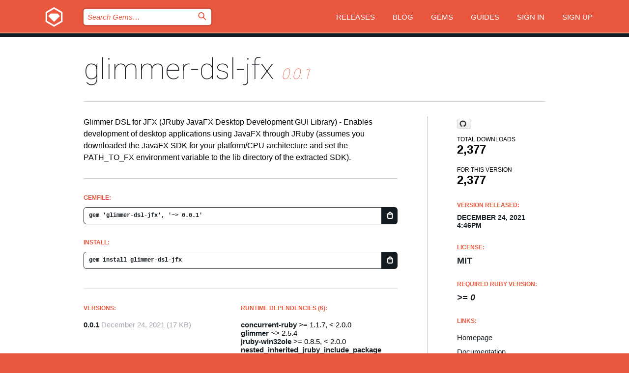

--- FILE ---
content_type: text/html; charset=utf-8
request_url: https://bundler.rubygems.org/gems/glimmer-dsl-jfx
body_size: 5379
content:
<!DOCTYPE html>
<html lang="en">
  <head>
    <title>glimmer-dsl-jfx | RubyGems.org | your community gem host</title>
    <meta charset="UTF-8">
    <meta content="width=device-width, initial-scale=1, maximum-scale=1, user-scalable=0" name="viewport">
    <meta name="google-site-verification" content="AuesbWQ9MCDMmC1lbDlw25RJzyqWOcDYpuaCjgPxEZY" />
    <link rel="apple-touch-icon" href="/apple-touch-icons/apple-touch-icon.png" />
      <link rel="apple-touch-icon" sizes="57x57" href="/apple-touch-icons/apple-touch-icon-57x57.png" />
      <link rel="apple-touch-icon" sizes="72x72" href="/apple-touch-icons/apple-touch-icon-72x72.png" />
      <link rel="apple-touch-icon" sizes="76x76" href="/apple-touch-icons/apple-touch-icon-76x76.png" />
      <link rel="apple-touch-icon" sizes="114x114" href="/apple-touch-icons/apple-touch-icon-114x114.png" />
      <link rel="apple-touch-icon" sizes="120x120" href="/apple-touch-icons/apple-touch-icon-120x120.png" />
      <link rel="apple-touch-icon" sizes="144x144" href="/apple-touch-icons/apple-touch-icon-144x144.png" />
      <link rel="apple-touch-icon" sizes="152x152" href="/apple-touch-icons/apple-touch-icon-152x152.png" />
      <link rel="apple-touch-icon" sizes="180x180" href="/apple-touch-icons/apple-touch-icon-180x180.png" />
    <link rel="mask-icon" href="/rubygems_logo.svg" color="#e9573f">
    <link rel="fluid-icon" href="/fluid-icon.png"/>
    <link rel="search" type="application/opensearchdescription+xml" title="RubyGems.org" href="/opensearch.xml">
    <link rel="shortcut icon" href="/favicon.ico" type="image/x-icon">
    <link rel="stylesheet" href="/assets/application-fda27980.css" />
    <link href="https://fonts.gstatic.com" rel="preconnect" crossorigin>
    <link href='https://fonts.googleapis.com/css?family=Roboto:100&amp;subset=greek,latin,cyrillic,latin-ext' rel='stylesheet' type='text/css'>
    
<link rel="alternate" type="application/atom+xml" href="https://feeds.feedburner.com/gemcutter-latest" title="RubyGems.org | Latest Gems">

    <meta name="csrf-param" content="authenticity_token" />
<meta name="csrf-token" content="u0ApHHHqNXVqKx8ADCh7Iu32WWZd9ibjxbveiXTAzr-iW1HEIeDoKI0sUDQoWdxzQoNUZCJeUsC-wd_vcZM-YA" />
      <link rel="alternate" type="application/atom+xml" title="glimmer-dsl-jfx Version Feed" href="/gems/glimmer-dsl-jfx/versions.atom" />
    <!-- canonical url -->
    <link rel="canonical" href="https://bundler.rubygems.org/gems/glimmer-dsl-jfx/versions/0.0.1" />
    <!-- alternative language versions url -->
      <link rel="alternate" hreflang="en" href="https://bundler.rubygems.org/gems/glimmer-dsl-jfx/versions/0.0.1?locale=en" />
      <link rel="alternate" hreflang="nl" href="https://bundler.rubygems.org/gems/glimmer-dsl-jfx/versions/0.0.1?locale=nl" />
      <link rel="alternate" hreflang="zh-CN" href="https://bundler.rubygems.org/gems/glimmer-dsl-jfx/versions/0.0.1?locale=zh-CN" />
      <link rel="alternate" hreflang="zh-TW" href="https://bundler.rubygems.org/gems/glimmer-dsl-jfx/versions/0.0.1?locale=zh-TW" />
      <link rel="alternate" hreflang="pt-BR" href="https://bundler.rubygems.org/gems/glimmer-dsl-jfx/versions/0.0.1?locale=pt-BR" />
      <link rel="alternate" hreflang="fr" href="https://bundler.rubygems.org/gems/glimmer-dsl-jfx/versions/0.0.1?locale=fr" />
      <link rel="alternate" hreflang="es" href="https://bundler.rubygems.org/gems/glimmer-dsl-jfx/versions/0.0.1?locale=es" />
      <link rel="alternate" hreflang="de" href="https://bundler.rubygems.org/gems/glimmer-dsl-jfx/versions/0.0.1?locale=de" />
      <link rel="alternate" hreflang="ja" href="https://bundler.rubygems.org/gems/glimmer-dsl-jfx/versions/0.0.1?locale=ja" />
    <!-- unmatched alternative language fallback -->
    <link rel="alternate" hreflang="x-default" href="https://bundler.rubygems.org/gems/glimmer-dsl-jfx/versions/0.0.1" />

    <script type="importmap" data-turbo-track="reload">{
  "imports": {
    "jquery": "/assets/jquery-15a62848.js",
    "@rails/ujs": "/assets/@rails--ujs-2089e246.js",
    "application": "/assets/application-ae34b86d.js",
    "@hotwired/turbo-rails": "/assets/turbo.min-ad2c7b86.js",
    "@hotwired/stimulus": "/assets/@hotwired--stimulus-132cbc23.js",
    "@hotwired/stimulus-loading": "/assets/stimulus-loading-1fc53fe7.js",
    "@stimulus-components/clipboard": "/assets/@stimulus-components--clipboard-d9c44ea9.js",
    "@stimulus-components/dialog": "/assets/@stimulus-components--dialog-74866932.js",
    "@stimulus-components/reveal": "/assets/@stimulus-components--reveal-77f6cb39.js",
    "@stimulus-components/checkbox-select-all": "/assets/@stimulus-components--checkbox-select-all-e7db6a97.js",
    "github-buttons": "/assets/github-buttons-3337d207.js",
    "webauthn-json": "/assets/webauthn-json-74adc0e8.js",
    "avo.custom": "/assets/avo.custom-4b185d31.js",
    "stimulus-rails-nested-form": "/assets/stimulus-rails-nested-form-3f712873.js",
    "local-time": "/assets/local-time-a331fc59.js",
    "src/oidc_api_key_role_form": "/assets/src/oidc_api_key_role_form-223a59d4.js",
    "src/pages": "/assets/src/pages-64095f36.js",
    "src/transitive_dependencies": "/assets/src/transitive_dependencies-9280dc42.js",
    "src/webauthn": "/assets/src/webauthn-a8b5ca04.js",
    "controllers/application": "/assets/controllers/application-e33ffaa8.js",
    "controllers/autocomplete_controller": "/assets/controllers/autocomplete_controller-e9f78a76.js",
    "controllers/counter_controller": "/assets/controllers/counter_controller-b739ef1d.js",
    "controllers/dialog_controller": "/assets/controllers/dialog_controller-c788489b.js",
    "controllers/dropdown_controller": "/assets/controllers/dropdown_controller-baaf189b.js",
    "controllers/dump_controller": "/assets/controllers/dump_controller-5d671745.js",
    "controllers/exclusive_checkbox_controller": "/assets/controllers/exclusive_checkbox_controller-c624394a.js",
    "controllers/gem_scope_controller": "/assets/controllers/gem_scope_controller-9c330c45.js",
    "controllers": "/assets/controllers/index-236ab973.js",
    "controllers/nav_controller": "/assets/controllers/nav_controller-8f4ea870.js",
    "controllers/onboarding_name_controller": "/assets/controllers/onboarding_name_controller-a65c65ec.js",
    "controllers/radio_reveal_controller": "/assets/controllers/radio_reveal_controller-41774e15.js",
    "controllers/recovery_controller": "/assets/controllers/recovery_controller-b051251b.js",
    "controllers/reveal_controller": "/assets/controllers/reveal_controller-a90af4d9.js",
    "controllers/reveal_search_controller": "/assets/controllers/reveal_search_controller-8dc44279.js",
    "controllers/scroll_controller": "/assets/controllers/scroll_controller-07f12b0d.js",
    "controllers/search_controller": "/assets/controllers/search_controller-79d09057.js",
    "controllers/stats_controller": "/assets/controllers/stats_controller-5bae7b7f.js"
  }
}</script>
<link rel="modulepreload" href="/assets/jquery-15a62848.js" nonce="5ae752bd7787942d844b4c11a08734e4">
<link rel="modulepreload" href="/assets/@rails--ujs-2089e246.js" nonce="5ae752bd7787942d844b4c11a08734e4">
<link rel="modulepreload" href="/assets/application-ae34b86d.js" nonce="5ae752bd7787942d844b4c11a08734e4">
<link rel="modulepreload" href="/assets/turbo.min-ad2c7b86.js" nonce="5ae752bd7787942d844b4c11a08734e4">
<link rel="modulepreload" href="/assets/@hotwired--stimulus-132cbc23.js" nonce="5ae752bd7787942d844b4c11a08734e4">
<link rel="modulepreload" href="/assets/stimulus-loading-1fc53fe7.js" nonce="5ae752bd7787942d844b4c11a08734e4">
<link rel="modulepreload" href="/assets/@stimulus-components--clipboard-d9c44ea9.js" nonce="5ae752bd7787942d844b4c11a08734e4">
<link rel="modulepreload" href="/assets/@stimulus-components--dialog-74866932.js" nonce="5ae752bd7787942d844b4c11a08734e4">
<link rel="modulepreload" href="/assets/@stimulus-components--reveal-77f6cb39.js" nonce="5ae752bd7787942d844b4c11a08734e4">
<link rel="modulepreload" href="/assets/@stimulus-components--checkbox-select-all-e7db6a97.js" nonce="5ae752bd7787942d844b4c11a08734e4">
<link rel="modulepreload" href="/assets/github-buttons-3337d207.js" nonce="5ae752bd7787942d844b4c11a08734e4">
<link rel="modulepreload" href="/assets/webauthn-json-74adc0e8.js" nonce="5ae752bd7787942d844b4c11a08734e4">
<link rel="modulepreload" href="/assets/local-time-a331fc59.js" nonce="5ae752bd7787942d844b4c11a08734e4">
<link rel="modulepreload" href="/assets/src/oidc_api_key_role_form-223a59d4.js" nonce="5ae752bd7787942d844b4c11a08734e4">
<link rel="modulepreload" href="/assets/src/pages-64095f36.js" nonce="5ae752bd7787942d844b4c11a08734e4">
<link rel="modulepreload" href="/assets/src/transitive_dependencies-9280dc42.js" nonce="5ae752bd7787942d844b4c11a08734e4">
<link rel="modulepreload" href="/assets/src/webauthn-a8b5ca04.js" nonce="5ae752bd7787942d844b4c11a08734e4">
<link rel="modulepreload" href="/assets/controllers/application-e33ffaa8.js" nonce="5ae752bd7787942d844b4c11a08734e4">
<link rel="modulepreload" href="/assets/controllers/autocomplete_controller-e9f78a76.js" nonce="5ae752bd7787942d844b4c11a08734e4">
<link rel="modulepreload" href="/assets/controllers/counter_controller-b739ef1d.js" nonce="5ae752bd7787942d844b4c11a08734e4">
<link rel="modulepreload" href="/assets/controllers/dialog_controller-c788489b.js" nonce="5ae752bd7787942d844b4c11a08734e4">
<link rel="modulepreload" href="/assets/controllers/dropdown_controller-baaf189b.js" nonce="5ae752bd7787942d844b4c11a08734e4">
<link rel="modulepreload" href="/assets/controllers/dump_controller-5d671745.js" nonce="5ae752bd7787942d844b4c11a08734e4">
<link rel="modulepreload" href="/assets/controllers/exclusive_checkbox_controller-c624394a.js" nonce="5ae752bd7787942d844b4c11a08734e4">
<link rel="modulepreload" href="/assets/controllers/gem_scope_controller-9c330c45.js" nonce="5ae752bd7787942d844b4c11a08734e4">
<link rel="modulepreload" href="/assets/controllers/index-236ab973.js" nonce="5ae752bd7787942d844b4c11a08734e4">
<link rel="modulepreload" href="/assets/controllers/nav_controller-8f4ea870.js" nonce="5ae752bd7787942d844b4c11a08734e4">
<link rel="modulepreload" href="/assets/controllers/onboarding_name_controller-a65c65ec.js" nonce="5ae752bd7787942d844b4c11a08734e4">
<link rel="modulepreload" href="/assets/controllers/radio_reveal_controller-41774e15.js" nonce="5ae752bd7787942d844b4c11a08734e4">
<link rel="modulepreload" href="/assets/controllers/recovery_controller-b051251b.js" nonce="5ae752bd7787942d844b4c11a08734e4">
<link rel="modulepreload" href="/assets/controllers/reveal_controller-a90af4d9.js" nonce="5ae752bd7787942d844b4c11a08734e4">
<link rel="modulepreload" href="/assets/controllers/reveal_search_controller-8dc44279.js" nonce="5ae752bd7787942d844b4c11a08734e4">
<link rel="modulepreload" href="/assets/controllers/scroll_controller-07f12b0d.js" nonce="5ae752bd7787942d844b4c11a08734e4">
<link rel="modulepreload" href="/assets/controllers/search_controller-79d09057.js" nonce="5ae752bd7787942d844b4c11a08734e4">
<link rel="modulepreload" href="/assets/controllers/stats_controller-5bae7b7f.js" nonce="5ae752bd7787942d844b4c11a08734e4">
<script type="module" nonce="5ae752bd7787942d844b4c11a08734e4">import "application"</script>
  </head>

  <body class="" data-controller="nav" data-nav-expanded-class="mobile-nav-is-expanded">
    <!-- Top banner -->

    <!-- Policies acknowledgment banner -->
    

    <header class="header header--interior" data-nav-target="header collapse">
      <div class="l-wrap--header">
        <a title="RubyGems" class="header__logo-wrap" data-nav-target="logo" href="/">
          <span class="header__logo" data-icon="⬡">⬢</span>
          <span class="t-hidden">RubyGems</span>
</a>        <a class="header__club-sandwich" href="#" data-action="nav#toggle focusin->nav#focus mousedown->nav#mouseDown click@window->nav#hide">
          <span class="t-hidden">Navigation menu</span>
        </a>

        <div class="header__nav-links-wrap">
          <div class="header__search-wrap" role="search">
  <form data-controller="autocomplete" data-autocomplete-selected-class="selected" action="/search" accept-charset="UTF-8" method="get">
    <input type="search" name="query" id="query" placeholder="Search Gems&hellip;" class="header__search" autocomplete="off" aria-autocomplete="list" data-autocomplete-target="query" data-action="autocomplete#suggest keydown.down-&gt;autocomplete#next keydown.up-&gt;autocomplete#prev keydown.esc-&gt;autocomplete#hide keydown.enter-&gt;autocomplete#clear click@window-&gt;autocomplete#hide focus-&gt;autocomplete#suggest blur-&gt;autocomplete#hide" data-nav-target="search" />

    <ul class="suggest-list" role="listbox" data-autocomplete-target="suggestions"></ul>

    <template id="suggestion" data-autocomplete-target="template">
      <li class="menu-item" role="option" tabindex="-1" data-autocomplete-target="item" data-action="click->autocomplete#choose mouseover->autocomplete#highlight"></li>
    </template>

    <label id="querylabel" for="query">
      <span class="t-hidden">Search Gems&hellip;</span>
</label>
    <input type="submit" value="⌕" id="search_submit" class="header__search__icon" aria-labelledby="querylabel" data-disable-with="⌕" />

</form></div>


          <nav class="header__nav-links" data-controller="dropdown">

            <a class="header__nav-link " href="https://bundler.rubygems.org/releases">Releases</a>
            <a class="header__nav-link" href="https://blog.rubygems.org">Blog</a>

              <a class="header__nav-link" href="/gems">Gems</a>

            <a class="header__nav-link" href="https://guides.rubygems.org">Guides</a>

              <a class="header__nav-link " href="/sign_in">Sign in</a>
                <a class="header__nav-link " href="/sign_up">Sign up</a>
          </nav>
        </div>
      </div>
    </header>



    <main class="main--interior" data-nav-target="collapse">
        <div class="l-wrap--b">
            <h1 class="t-display page__heading">
              <a class="t-link--black" href="/gems/glimmer-dsl-jfx">glimmer-dsl-jfx</a>

                <i class="page__subheading">0.0.1</i>
            </h1>
          
          


<div class="l-overflow">
  <div class="l-colspan--l colspan--l--has-border">
      <div class="gem__intro">
        <div id="markup" class="gem__desc">
          <p>Glimmer DSL for JFX (JRuby JavaFX Desktop Development GUI Library) - Enables development of desktop applications using JavaFX through JRuby (assumes you downloaded the JavaFX SDK for your platform/CPU-architecture and set the PATH_TO_FX environment variable to the lib directory of the extracted SDK).</p>
        </div>
      </div>

      <div class="gem__install">
        <h2 class="gem__ruby-version__heading t-list__heading">
          Gemfile:
          <div class="gem__code-wrap" data-controller="clipboard" data-clipboard-success-content-value="✔"><input type="text" name="gemfile_text" id="gemfile_text" value="gem &#39;glimmer-dsl-jfx&#39;, &#39;~&gt; 0.0.1&#39;" class="gem__code" readonly="readonly" data-clipboard-target="source" /><span class="gem__code__icon" title="Copy to clipboard" data-action="click-&gt;clipboard#copy" data-clipboard-target="button">=</span></div>
        </h2>
        <h2 class="gem__ruby-version__heading t-list__heading">
          install:
          <div class="gem__code-wrap" data-controller="clipboard" data-clipboard-success-content-value="✔"><input type="text" name="install_text" id="install_text" value="gem install glimmer-dsl-jfx" class="gem__code" readonly="readonly" data-clipboard-target="source" /><span class="gem__code__icon" title="Copy to clipboard" data-action="click-&gt;clipboard#copy" data-clipboard-target="button">=</span></div>
        </h2>
      </div>

      <div class="l-half--l">
        <div class="versions">
          <h3 class="t-list__heading">Versions:</h3>
          <ol class="gem__versions t-list__items">
            <li class="gem__version-wrap">
  <a class="t-list__item" href="/gems/glimmer-dsl-jfx/versions/0.0.1">0.0.1</a>
  <small class="gem__version__date">December 24, 2021</small>

  <span class="gem__version__date">(17 KB)</span>
</li>

          </ol>
        </div>
      </div>

    <div class = "l-half--l">
        <div class="dependencies gem__dependencies" id="runtime_dependencies">
    <h3 class="t-list__heading">Runtime Dependencies (6):</h3>
    <div class="t-list__items">
          <div class="gem__requirement-wrap">
            <a class="t-list__item" href="/gems/concurrent-ruby"><strong>concurrent-ruby</strong></a>
            &gt;= 1.1.7, &lt; 2.0.0
          </div>
          <div class="gem__requirement-wrap">
            <a class="t-list__item" href="/gems/glimmer"><strong>glimmer</strong></a>
            ~&gt; 2.5.4
          </div>
          <div class="gem__requirement-wrap">
            <a class="t-list__item" href="/gems/jruby-win32ole"><strong>jruby-win32ole</strong></a>
            &gt;= 0.8.5, &lt; 2.0.0
          </div>
          <div class="gem__requirement-wrap">
            <a class="t-list__item" href="/gems/nested_inherited_jruby_include_package"><strong>nested_inherited_jruby_include_package</strong></a>
            &gt;= 0.3.0, &lt; 2.0.0
          </div>
          <div class="gem__requirement-wrap">
            <a class="t-list__item" href="/gems/os"><strong>os</strong></a>
            &gt;= 1.0.0, &lt; 2.0.0
          </div>
          <div class="gem__requirement-wrap">
            <a class="t-list__item" href="/gems/puts_debuggerer"><strong>puts_debuggerer</strong></a>
            &gt;= 0.13.0, &lt; 2.0.0
          </div>
    </div>
  </div>

        <div class="dependencies gem__dependencies" id="development_dependencies">
    <h3 class="t-list__heading">Development Dependencies (5):</h3>
    <div class="t-list__items">
          <div class="gem__requirement-wrap">
            <a class="t-list__item" href="/gems/juwelier"><strong>juwelier</strong></a>
            ~&gt; 2.1.0
          </div>
          <div class="gem__requirement-wrap">
            <a class="t-list__item" href="/gems/rake-tui"><strong>rake-tui</strong></a>
            &gt; 0
          </div>
          <div class="gem__requirement-wrap">
            <a class="t-list__item" href="/gems/rdoc"><strong>rdoc</strong></a>
            ~&gt; 3.12
          </div>
          <div class="gem__requirement-wrap">
            <a class="t-list__item" href="/gems/rspec"><strong>rspec</strong></a>
            ~&gt; 3.5.0
          </div>
          <div class="gem__requirement-wrap">
            <a class="t-list__item" href="/gems/simplecov"><strong>simplecov</strong></a>
            &gt;= 0
          </div>
    </div>
  </div>

        <div class="dependencies_list">
          <a class="gem__see-all-versions t-link--gray t-link--has-arrow push--s" href="/gems/glimmer-dsl-jfx/versions/0.0.1/dependencies">Show all transitive dependencies</a>
        </div>
    </div>


    <div class="gem__members">

    <h3 class="t-list__heading">Owners:</h3>
    <div class="gem__users">
      <a alt="andy_maleh" title="andy_maleh" href="/profiles/andy_maleh"><img id="gravatar-22289" width="48" height="48" src="/users/22289/avatar.jpeg?size=48&amp;theme=light" /></a>
    </div>


    <h3 class="t-list__heading">Pushed by:</h3>
    <div class="gem__users">
      <a alt="andy_maleh" title="andy_maleh" href="/profiles/andy_maleh"><img id="gravatar-22289" width="48" height="48" src="/users/22289/avatar.jpeg?size=48&amp;theme=light" /></a>
    </div>


    <h3 class="t-list__heading">Authors:</h3>
    <ul class="t-list__items">
      <li class="t-list__item">
        <p>Andy Maleh</p>
      </li>
    </ul>

    <h3 class="t-list__heading">SHA 256 checksum:</h3>
    <div class="gem__code-wrap" data-controller="clipboard" data-clipboard-success-content-value="✔"><input type="text" name="gem_sha_256_checksum" id="gem_sha_256_checksum" value="272c925b9ab0e86c2f39093542aa53a5553683189d0f4443d76daf5b6138a230" class="gem__code" readonly="readonly" data-clipboard-target="source" /><span class="gem__code__icon" title="Copy to clipboard" data-action="click-&gt;clipboard#copy" data-clipboard-target="button">=</span></div>


</div>

    <div class="gem__navigation">

</div>

  </div>

  <div class="gem__aside l-col--r--pad">
    <span class="github-btn" data-user="AndyObtiva" data-repo="glimmer-dsl-jfx" data-type="star" data-count="true" data-size="large">
  <a class="gh-btn" href="#" rel="noopener noreferrer" target="_blank">
    <span class="gh-ico" aria-hidden="true"></span>
    <span class="gh-text"></span>
  </a>
  <a class="gh-count" href="#" rel="noopener noreferrer" target="_blank" aria-hidden="true"></a>
</span>
  <div class="gem__downloads-wrap" data-href="/api/v1/downloads/glimmer-dsl-jfx-0.0.1.json">
    <h2 class="gem__downloads__heading t-text--s">
      Total downloads
      <span class="gem__downloads">2,377</span>
    </h2>
    <h2 class="gem__downloads__heading t-text--s">
      For this version
      <span class="gem__downloads">2,377</span>
    </h2>
  </div>

  <h2 class="gem__ruby-version__heading t-list__heading">
    Version Released:
    <span class="gem__rubygem-version-age">
      <p><time datetime="2021-12-24T16:46:48Z" data-local="time-ago">December 24, 2021  4:46pm</time></p>
    </span>
  </h2>

  <h2 class="gem__ruby-version__heading t-list__heading">
    License:
    <span class="gem__ruby-version">
      <p>MIT</p>
    </span>
  </h2>
  <h2 class="gem__ruby-version__heading t-list__heading">
    Required Ruby Version:
    <i class="gem__ruby-version">
        &gt;= 0
    </i>
  </h2>
  <h3 class="t-list__heading">Links:</h3>
  <div class="t-list__items">
      <a rel="nofollow" class="gem__link t-list__item" id="home" href="http://github.com/AndyObtiva/glimmer-dsl-jfx">Homepage</a>
      <a rel="nofollow" class="gem__link t-list__item" id="docs" href="https://www.rubydoc.info/gems/glimmer-dsl-jfx/0.0.1">Documentation</a>
      <a rel="nofollow" class="gem__link t-list__item" id="download" href="/downloads/glimmer-dsl-jfx-0.0.1.gem">Download</a>
    <a class="gem__link t-list__item" href="https://my.diffend.io/gems/glimmer-dsl-jfx/prev/0.0.1">Review changes</a>
    <a class="gem__link t-list__item" id="badge" href="https://badge.fury.io/rb/glimmer-dsl-jfx/install">Badge</a>
    <a class="toggler gem__link t-list__item" id="subscribe" href="/sign_in">Subscribe</a>
    <a class="gem__link t-list__item" id="rss" href="/gems/glimmer-dsl-jfx/versions.atom">RSS</a>
    <a class="gem__link t-list__item" href="mailto:support@rubygems.org?subject=Reporting Abuse on glimmer-dsl-jfx">Report abuse</a>
    <a rel="nofollow" class="gem__link t-list__item" id="reverse_dependencies" href="/gems/glimmer-dsl-jfx/reverse_dependencies">Reverse dependencies</a>
    
    
    
    
    
  </div>
</div>

</div>

        </div>
    </main>

    <footer class="footer" data-nav-target="collapse">
      <div class="l-wrap--footer">
        <div class="l-overflow">
          <div class="nav--v l-col--r--pad">
            <a class="nav--v__link--footer" href="https://status.rubygems.org">Status</a>
            <a class="nav--v__link--footer" href="https://uptime.rubygems.org">Uptime</a>
            <a class="nav--v__link--footer" href="https://github.com/rubygems/rubygems.org">Code</a>
            <a class="nav--v__link--footer" href="/pages/data">Data</a>
            <a class="nav--v__link--footer" href="/stats">Stats</a>
            <a class="nav--v__link--footer" href="https://guides.rubygems.org/contributing/">Contribute</a>
              <a class="nav--v__link--footer" href="/pages/about">About</a>
            <a class="nav--v__link--footer" href="mailto:support@rubygems.org">Help</a>
            <a class="nav--v__link--footer" href="https://guides.rubygems.org/rubygems-org-api">API</a>
            <a class="nav--v__link--footer" href="/policies">Policies</a>
            <a class="nav--v__link--footer" href="/pages/supporters">Support Us</a>
              <a class="nav--v__link--footer" href="/pages/security">Security</a>
          </div>
          <div class="l-colspan--l colspan--l--has-border">
            <div class="footer__about">
              <p>
                RubyGems.org is the Ruby community&rsquo;s gem hosting service. Instantly <a href="https://guides.rubygems.org/publishing/">publish your gems</a> and then <a href="https://guides.rubygems.org/command-reference/#gem-install">install them</a>. Use <a href="https://guides.rubygems.org/rubygems-org-api/">the API</a> to find out more about <a href="/gems">available gems</a>. <a href="https://guides.rubygems.org/contributing/">Become a contributor</a> and improve the site yourself.
              </p>
              <p>
                The RubyGems.org website and service are maintained and operated by Ruby Central’s <a href="https://rubycentral.org/open-source/">Open Source Program</a> and the RubyGems team. It is funded by the greater Ruby community through support from sponsors, members, and infrastructure donations. <b>If you build with Ruby and believe in our mission, you can join us in keeping RubyGems.org, RubyGems, and Bundler secure and sustainable for years to come by contributing <a href="/pages/supporters">here</a></b>.
              </p>
            </div>
          </div>
        </div>
      </div>
      <div class="footer__sponsors">
        <a class="footer__sponsor footer__sponsor__ruby_central" href="https://rubycentral.org/open-source/" target="_blank" rel="noopener">
          Operated by
          <span class="t-hidden">Ruby Central</span>
        </a>
        <a class="footer__sponsor footer__sponsor__dockyard" href="https://dockyard.com/ruby-on-rails-consulting" target="_blank" rel="noopener">
          Designed by
          <span class="t-hidden">DockYard</span>
        </a>
        <a class="footer__sponsor footer__sponsor__aws" href="https://aws.amazon.com/" target="_blank" rel="noopener">
          Hosted by
          <span class="t-hidden">AWS</span>
        </a>
        <a class="footer__sponsor footer__sponsor__dnsimple" href="https://dnsimple.link/resolving-rubygems" target="_blank" rel="noopener">
          Resolved with
          <span class="t-hidden">DNSimple</span>
        </a>
        <a class="footer__sponsor footer__sponsor__datadog" href="https://www.datadoghq.com/" target="_blank" rel="noopener">
          Monitored by
          <span class="t-hidden">Datadog</span>
        </a>
        <a class="footer__sponsor footer__sponsor__fastly" href="https://www.fastly.com/customers/ruby-central" target="_blank" rel="noopener">
          Gems served by
          <span class="t-hidden">Fastly</span>
        </a>
        <a class="footer__sponsor footer__sponsor__honeybadger" href="https://www.honeybadger.io/" target="_blank" rel="noopener">
          Monitored by
          <span class="t-hidden">Honeybadger</span>
        </a>
        <a class="footer__sponsor footer__sponsor__mend" href="https://mend.io/" target="_blank" rel="noopener">
          Secured by
          <span class="t-hidden">Mend.io</span>
        </a>
      </div>
      <div class="footer__language_selector">
          <div class="footer__language">
            <a class="nav--v__link--footer" href="/gems/glimmer-dsl-jfx?locale=en">English</a>
          </div>
          <div class="footer__language">
            <a class="nav--v__link--footer" href="/gems/glimmer-dsl-jfx?locale=nl">Nederlands</a>
          </div>
          <div class="footer__language">
            <a class="nav--v__link--footer" href="/gems/glimmer-dsl-jfx?locale=zh-CN">简体中文</a>
          </div>
          <div class="footer__language">
            <a class="nav--v__link--footer" href="/gems/glimmer-dsl-jfx?locale=zh-TW">正體中文</a>
          </div>
          <div class="footer__language">
            <a class="nav--v__link--footer" href="/gems/glimmer-dsl-jfx?locale=pt-BR">Português do Brasil</a>
          </div>
          <div class="footer__language">
            <a class="nav--v__link--footer" href="/gems/glimmer-dsl-jfx?locale=fr">Français</a>
          </div>
          <div class="footer__language">
            <a class="nav--v__link--footer" href="/gems/glimmer-dsl-jfx?locale=es">Español</a>
          </div>
          <div class="footer__language">
            <a class="nav--v__link--footer" href="/gems/glimmer-dsl-jfx?locale=de">Deutsch</a>
          </div>
          <div class="footer__language">
            <a class="nav--v__link--footer" href="/gems/glimmer-dsl-jfx?locale=ja">日本語</a>
          </div>
      </div>
    </footer>
    
    <script type="text/javascript" defer src="https://www.fastly-insights.com/insights.js?k=3e63c3cd-fc37-4b19-80b9-65ce64af060a"></script>
  </body>
</html>
